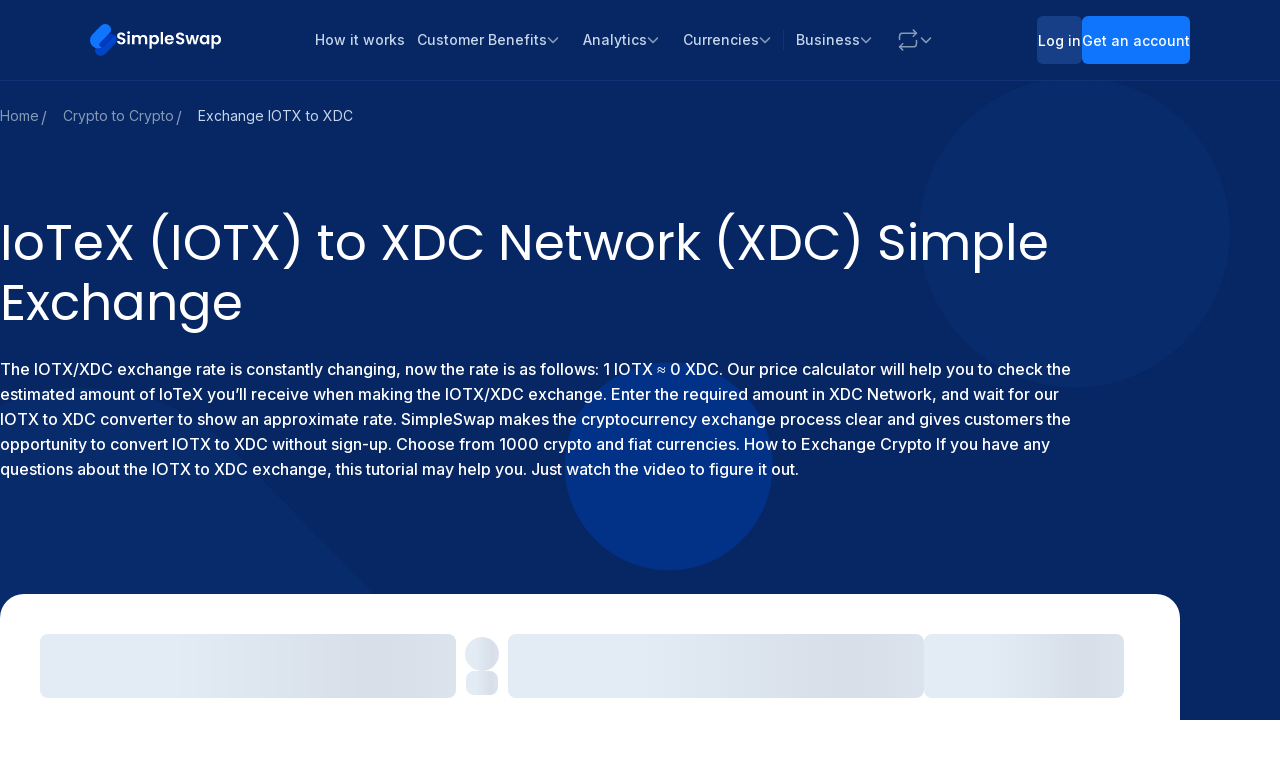

--- FILE ---
content_type: image/svg+xml
request_url: https://static.simpleswap.io/images/currencies-logo/xdc.svg
body_size: 473
content:
<svg width="24" height="24" viewBox="0 0 24 24" fill="none" xmlns="http://www.w3.org/2000/svg">
<path d="M10.35 18.9002C14.4093 18.9002 17.7 15.6095 17.7 11.5502C17.7 7.4909 14.4093 4.2002 10.35 4.2002C6.29071 4.2002 3 7.4909 3 11.5502C3 15.6095 6.29071 18.9002 10.35 18.9002Z" fill="#EDF0F4"/>
<path fill-rule="evenodd" clip-rule="evenodd" d="M0.00875988 10.8541C0.38112 -2.03103 21.2425 -5.12274 24 10.8541C22.5914 11.5616 21.9817 11.852 21.9817 11.852C21.9817 11.852 22.6924 12.2738 23.996 13.0729C22.906 26.4795 2.40414 28.7541 0 13.091C1.33092 12.2407 1.96908 11.8586 1.96908 11.8586C1.96908 11.8586 1.21293 11.479 0.00875988 10.8541ZM11.7789 13.0686L13.7357 16.4327L15.4127 16.3982L12.7921 11.5239L15.1682 7.47333L13.7356 7.43907L11.9183 10.3568L10.1014 7.30164L8.56398 7.43907L11.1147 11.5583L8.28456 16.3297L9.78702 16.4327L11.7789 13.0686Z" fill="#B7B5B1"/>
<path fill-rule="evenodd" clip-rule="evenodd" d="M1.00807 10.2406C2.17876 -0.0904657 19.2706 -3.92187 23 10.2406C22.5468 10.4801 20.0373 11.8827 20.0373 11.8827C20.0373 11.8827 21.1351 12.5625 22.9962 13.7291C21.9856 24.7441 3.54415 27.361 1 13.7456C3.00118 12.4745 3.91774 11.8886 3.91774 11.8886C3.91774 11.8886 3.3796 11.5749 1.00807 10.2406ZM11.7794 13.0849L13.7312 16.4401L15.404 16.4056L12.79 11.5442L15.16 7.50442L13.7312 7.47025L11.9186 10.3802L10.1063 7.33315L8.57287 7.47025L11.1169 11.5784L8.29399 16.3373L9.7927 16.4401L11.7794 13.0849Z" fill="#244B81"/>
</svg>


--- FILE ---
content_type: image/svg+xml
request_url: https://static.simpleswap.io/images/currencies-logo/dag.svg
body_size: 935
content:
<svg width="24" height="24" viewBox="0 0 24 24" fill="none" xmlns="http://www.w3.org/2000/svg">
<circle cx="12" cy="12" r="12" fill="white"/>
<path d="M20 16.7388C19.244 17.1739 18.4855 17.6104 17.7244 18.0483C15.8585 19.1222 13.9921 20.1965 12.1251 21.2713C12.0369 21.3223 11.9737 21.3305 11.8782 21.2755C9.30568 19.7912 6.73121 18.3102 4.15477 16.8327C4.04018 16.7668 3.99967 16.695 4 16.5627C4.00395 13.6271 4.00395 10.6917 4 7.7566C4 7.6249 4.03459 7.55048 4.15115 7.48364C6.73242 6.00389 9.31172 4.52085 11.889 3.03451C11.9717 2.98677 12.029 2.98973 12.1093 3.03616C14.6926 4.52447 17.277 6.01014 19.8627 7.49319C19.97 7.55476 19.9839 7.62786 19.9835 7.73257C19.9822 10.646 19.9822 13.5595 19.9835 16.4731C19.9839 16.5538 19.9934 16.6344 20 16.7388ZM9.02865 16.318L4.53573 8.41778V16.318H9.02865ZM14.9226 8.01047L19.4702 15.7694V8.01047H14.9226ZM9.72968 12.1534C9.72968 12.5373 9.73395 12.9212 9.72704 13.3058C9.72473 13.4148 9.76161 13.4705 9.85479 13.5248C10.5311 13.9085 11.2056 14.296 11.8782 14.6871C11.9615 14.7355 12.0237 14.7448 12.1143 14.6924C12.7926 14.3006 13.4731 13.9133 14.1557 13.5307C14.2443 13.481 14.2753 13.4237 14.2746 13.3233C14.2709 12.5502 14.2709 11.7768 14.2746 11.0032C14.2746 10.8952 14.2417 10.8386 14.1472 10.7843C13.4706 10.4006 12.7962 10.0131 12.1238 9.62193C12.0392 9.57287 11.977 9.56563 11.8877 9.61699C11.2094 10.0088 10.5289 10.3963 9.84624 10.7793C9.75832 10.8287 9.72473 10.885 9.72638 10.9861C9.73296 11.3746 9.72968 11.7642 9.72968 12.1534ZM9.89002 7.49121H18.7833L18.7932 7.4652L12.1123 3.62259L9.89002 7.49121ZM12.6467 20.3523L12.6724 20.3697L19.3342 16.5383L17.0622 12.6641L12.6467 20.3523ZM11.8729 20.6835C12.6095 19.4016 13.3411 18.1274 14.0813 16.8389H5.18836L11.8729 20.6835ZM11.3253 3.97821L11.3049 3.95779L4.73263 7.73784C5.46856 9.03188 6.19724 10.3134 6.93876 11.6157C8.40929 9.05295 9.86697 6.51591 11.3243 3.97854L11.3253 3.97821ZM14.2661 14.0474L10.2759 16.3154H14.2641L14.2661 14.0474ZM13.6872 8.01607H9.74284V10.2587L13.6872 8.01607ZM9.21305 13.1504V8.67231C8.5545 9.81719 7.92032 10.9229 7.27824 12.0401L9.21305 13.1504ZM11.4913 15.0431L7.66941 12.8478L7.64933 12.8676L9.52322 16.1603L11.4913 15.0431ZM16.7125 12.2591L14.7968 11.1596V15.5943L16.7125 12.2591ZM12.5163 9.2627L16.3178 11.4464L16.3398 11.4273L14.432 8.1728L12.5163 9.2627Z" fill="#252C44"/>
</svg>


--- FILE ---
content_type: image/svg+xml
request_url: https://static.simpleswap.io/images/currencies-logo/iotx.svg
body_size: 515
content:
<svg width="24" height="24" viewBox="0 0 24 24" fill="none" xmlns="http://www.w3.org/2000/svg">
<path d="M12 24C18.6274 24 24 18.6274 24 12C24 5.37259 18.6274 0 12 0C5.37259 0 0 5.37259 0 12C0 18.6274 5.37259 24 12 24Z" fill="#00D4D5"/>
<path d="M12.3893 3.75V7.84276L15.9428 5.79901L12.3893 3.75Z" fill="white"/>
<path opacity="0.9" d="M15.9426 5.79785V9.89062L19.4954 7.84161L15.9426 5.79785Z" fill="white"/>
<path opacity="0.8" d="M12.3893 7.84277V11.9355L15.9428 9.89175L12.3893 7.84277ZM15.9428 9.89251V13.9845L19.4955 11.9355L15.9428 9.89251Z" fill="white"/>
<path opacity="0.8" d="M12.3893 11.9355V16.0283L15.9428 13.9845L12.3893 11.9355Z" fill="white"/>
<path d="M15.9426 13.9834V18.0762L19.4954 16.0272L15.9426 13.9834Z" fill="white"/>
<path opacity="0.4" d="M3.20483 7.70508V11.7978L6.75834 9.74883L3.20483 7.70508Z" fill="white"/>
<path opacity="0.2" d="M7.6875 9.22559V13.3183L11.235 11.2746L7.6875 9.22559Z" fill="white"/>
<path opacity="0.3" d="M5.05334 11.8154V15.9082L8.60611 13.8592L5.05334 11.8154Z" fill="white"/>
<path opacity="0.9" d="M7.39502 14.9033V18.9961L10.9425 16.9471L7.39502 14.9033Z" fill="white"/>
<path opacity="0.7" d="M12.3601 16.6641V20.7576L15.9076 18.7078L12.3601 16.6641Z" fill="white"/>
<path opacity="0.9" d="M8.27917 7.2041V11.2976L11.8267 9.25384L8.27917 7.2041Z" fill="white"/>
<path opacity="0.8" d="M12.3891 3.75V7.84276L8.83557 5.79901L12.3891 3.75Z" fill="white"/>
<path opacity="0.6" d="M8.27911 5.49023V9.58224L4.72485 7.53323L8.27911 5.49023Z" fill="white"/>
<path opacity="0.6" d="M11.8327 7.51465V11.6081L8.27917 9.5584L11.8327 7.51465Z" fill="white"/>
<path opacity="0.95" d="M7.67105 9.22559V13.3183L4.11755 11.2746L7.67105 9.22559Z" fill="white"/>
<path opacity="0.6" d="M12.3892 11.9355V16.0283L8.84167 13.9845L12.3892 11.9355Z" fill="white"/>
<path opacity="0.55" d="M5.0535 12.8877V16.9805L1.5 14.9307L5.0535 12.8877Z" fill="white"/>
<path d="M19.4954 7.84277V11.9355L15.9426 9.89175L19.4954 7.84277Z" fill="white"/>
<path opacity="0.95" d="M15.9428 9.89355V13.9856L12.3893 11.9365L15.9428 9.89355Z" fill="white"/>
<path opacity="0.9" d="M19.4954 11.9355V16.0283L15.9426 13.9845L19.4954 11.9355Z" fill="white"/>
<path opacity="0.7" d="M15.9428 13.9834V18.0762L12.3893 16.0272L15.9428 13.9834Z" fill="white"/>
<path opacity="0.4" d="M11.6027 15.6914V19.7842L8.04993 17.7404L11.6027 15.6914Z" fill="white"/>
<path d="M15.9428 5.79785V9.89062L12.3893 7.84161L15.9428 5.79785Z" fill="white"/>
</svg>
